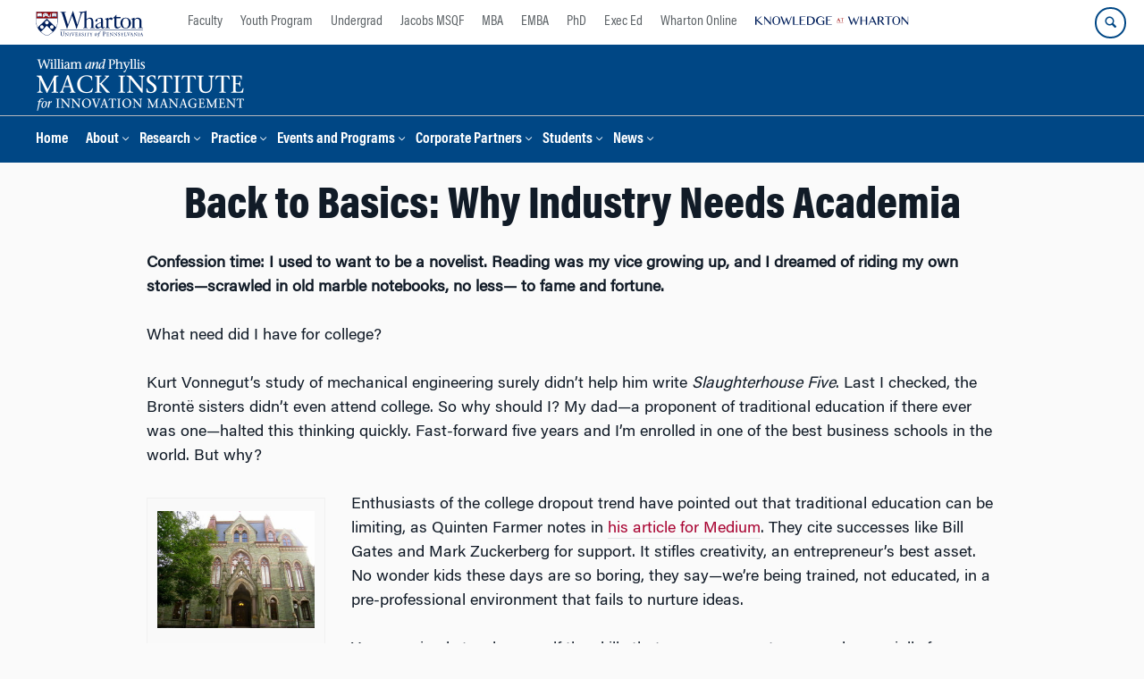

--- FILE ---
content_type: text/html; charset=UTF-8
request_url: https://mackinstitute.wharton.upenn.edu/2013/back-to-basics-why-industry-needs-academia/
body_size: 16363
content:
<!DOCTYPE html>
<!--[if IE 8 ]>
	<html class="no-js ie8" lang="en-US">
<![endif]-->
<!--[if IE 9 ]>
	<html class="no-js ie9" lang="en-US">
<![endif]-->
<!--[if gt IE 9]><!-->
<html lang="en-US"><!--<![endif]-->
	<head>
		    <!-- Google Tag Manager - The Wharton School-->
    <script>(function(w,d,s,l,i){w[l]=w[l]||[];w[l].push({'gtm.start':
    new Date().getTime(),event:'gtm.js'});var f=d.getElementsByTagName(s)[0],
    j=d.createElement(s),dl=l!='dataLayer'?'&l='+l:'';j.async=true;j.src=
    'https://www.googletagmanager.com/gtm.js?id='+i+dl;f.parentNode.insertBefore(j,f);
    })(window,document,'script','dataLayer','GTM-MZQZFC4');</script>
    <!-- End Google Tag Manager -->
    <!-- Google Tag Manager - Executive Education-->
            		<meta charset="UTF-8">
		<meta http-equiv="X-UA-Compatible" content="IE=edge">
		<meta name="viewport" content="width=device-width, initial-scale=1">
		<link rel="profile" href="http://gmpg.org/xfn/11">
		<link rel="pingback" href="https://mackinstitute.wharton.upenn.edu/xmlrpc.php">
		<link rel="icon" type="image/x-icon" href="https://mackinstitute.wharton.upenn.edu/wp-content/plugins/martech-chupacabra/includes/images/favicon.ico" /><link rel="apple-touch-icon" sizes="180x180" href="https://mackinstitute.wharton.upenn.edu/wp-content/plugins/martech-chupacabra/includes/images/apple-touch-icon.png" /><link rel="mask-icon" color="#004785" href="https://mackinstitute.wharton.upenn.edu/wp-content/plugins/martech-chupacabra/includes/images/penn-logo-mask.svg" /><script type="text/javascript">window.ajaxurl = "https://mackinstitute.wharton.upenn.edu/wp-admin/admin-ajax.php"</script>
		<meta name='robots' content='index, follow, max-image-preview:large, max-snippet:-1, max-video-preview:-1' />
	<style>img:is([sizes="auto" i], [sizes^="auto," i]) { contain-intrinsic-size: 3000px 1500px }</style>
	
		
	<!-- This site is optimized with the Yoast SEO Premium plugin v26.0 (Yoast SEO v26.0) - https://yoast.com/wordpress/plugins/seo/ -->
	<title>Back to Basics: Why Industry Needs Academia - Mack Institute for Innovation Management</title>
	<link rel="canonical" href="https://mackinstitute.wharton.upenn.edu/2013/back-to-basics-why-industry-needs-academia/" />
	<meta property="og:locale" content="en_US" />
	<meta property="og:type" content="article" />
	<meta property="og:title" content="Back to Basics: Why Industry Needs Academia" />
	<meta property="og:description" content="Confession time: I used to want to be a novelist. Reading was my vice growing up, and I dreamed of riding my own stories—scrawled in old marble notebooks, no less— to fame and fortune. What need did I have for college? Kurt Vonnegut’s study of mechanical engineering surely didn’t help&hellip;Read&nbsp;More" />
	<meta property="og:url" content="https://mackinstitute.wharton.upenn.edu/2013/back-to-basics-why-industry-needs-academia/" />
	<meta property="og:site_name" content="Mack Institute for Innovation Management" />
	<meta property="article:published_time" content="2013-06-07T13:50:02+00:00" />
	<meta property="article:modified_time" content="2013-07-15T02:39:02+00:00" />
	<meta property="og:image" content="https://mackinstitute.wharton.upenn.edu/wp-content/uploads/2013/06/800px-College_Hall_University_of_Pennsylvania_-_IMG_6599.jpg" />
	<meta name="author" content="Author Martech" />
	<meta name="twitter:card" content="summary_large_image" />
	<meta name="twitter:image" content="https://mackinstitute.wharton.upenn.edu/wp-content/uploads/2013/06/800px-College_Hall_University_of_Pennsylvania_-_IMG_6599.jpg" />
	<meta name="twitter:creator" content="@mackinstitute" />
	<meta name="twitter:site" content="@mackinstitute" />
	<meta name="twitter:label1" content="Written by" />
	<meta name="twitter:data1" content="Author Martech" />
	<meta name="twitter:label2" content="Est. reading time" />
	<meta name="twitter:data2" content="3 minutes" />
	<script type="application/ld+json" class="yoast-schema-graph">{"@context":"https://schema.org","@graph":[{"@type":"Article","@id":"https://mackinstitute.wharton.upenn.edu/2013/back-to-basics-why-industry-needs-academia/#article","isPartOf":{"@id":"https://mackinstitute.wharton.upenn.edu/2013/back-to-basics-why-industry-needs-academia/"},"author":{"name":"Author Martech","@id":"https://mackinstitute.wharton.upenn.edu/#/schema/person/b81476aee3216f637bb92e521a77cf9a"},"headline":"Back to Basics: Why Industry Needs Academia","datePublished":"2013-06-07T13:50:02+00:00","dateModified":"2013-07-15T02:39:02+00:00","mainEntityOfPage":{"@id":"https://mackinstitute.wharton.upenn.edu/2013/back-to-basics-why-industry-needs-academia/"},"wordCount":586,"publisher":{"@id":"https://mackinstitute.wharton.upenn.edu/#organization"},"image":{"@id":"https://mackinstitute.wharton.upenn.edu/2013/back-to-basics-why-industry-needs-academia/#primaryimage"},"thumbnailUrl":"https://mackinstitute.wharton.upenn.edu/wp-content/uploads/2013/06/800px-College_Hall_University_of_Pennsylvania_-_IMG_6599.jpg","articleSection":["Mack Institute News","Student Post"],"inLanguage":"en-US"},{"@type":"WebPage","@id":"https://mackinstitute.wharton.upenn.edu/2013/back-to-basics-why-industry-needs-academia/","url":"https://mackinstitute.wharton.upenn.edu/2013/back-to-basics-why-industry-needs-academia/","name":"Back to Basics: Why Industry Needs Academia - Mack Institute for Innovation Management","isPartOf":{"@id":"https://mackinstitute.wharton.upenn.edu/#website"},"primaryImageOfPage":{"@id":"https://mackinstitute.wharton.upenn.edu/2013/back-to-basics-why-industry-needs-academia/#primaryimage"},"image":{"@id":"https://mackinstitute.wharton.upenn.edu/2013/back-to-basics-why-industry-needs-academia/#primaryimage"},"thumbnailUrl":"https://mackinstitute.wharton.upenn.edu/wp-content/uploads/2013/06/800px-College_Hall_University_of_Pennsylvania_-_IMG_6599.jpg","datePublished":"2013-06-07T13:50:02+00:00","dateModified":"2013-07-15T02:39:02+00:00","breadcrumb":{"@id":"https://mackinstitute.wharton.upenn.edu/2013/back-to-basics-why-industry-needs-academia/#breadcrumb"},"inLanguage":"en-US","potentialAction":[{"@type":"ReadAction","target":["https://mackinstitute.wharton.upenn.edu/2013/back-to-basics-why-industry-needs-academia/"]}]},{"@type":"ImageObject","inLanguage":"en-US","@id":"https://mackinstitute.wharton.upenn.edu/2013/back-to-basics-why-industry-needs-academia/#primaryimage","url":"https://mackinstitute.wharton.upenn.edu/wp-content/uploads/2013/06/800px-College_Hall_University_of_Pennsylvania_-_IMG_6599.jpg","contentUrl":"https://mackinstitute.wharton.upenn.edu/wp-content/uploads/2013/06/800px-College_Hall_University_of_Pennsylvania_-_IMG_6599.jpg","width":800,"height":600,"caption":"A historic building with Gothic Revival architecture, featuring pointed arches, ornate window tracery, and a steeply pitched roof."},{"@type":"BreadcrumbList","@id":"https://mackinstitute.wharton.upenn.edu/2013/back-to-basics-why-industry-needs-academia/#breadcrumb","itemListElement":[]},{"@type":"WebSite","@id":"https://mackinstitute.wharton.upenn.edu/#website","url":"https://mackinstitute.wharton.upenn.edu/","name":"Mack Institute for Innovation Management","description":"","publisher":{"@id":"https://mackinstitute.wharton.upenn.edu/#organization"},"potentialAction":[{"@type":"SearchAction","target":{"@type":"EntryPoint","urlTemplate":"https://mackinstitute.wharton.upenn.edu/?s={search_term_string}"},"query-input":{"@type":"PropertyValueSpecification","valueRequired":true,"valueName":"search_term_string"}}],"inLanguage":"en-US"},{"@type":"Organization","@id":"https://mackinstitute.wharton.upenn.edu/#organization","name":"Mack Institute for Innovation Management","url":"https://mackinstitute.wharton.upenn.edu/","logo":{"@type":"ImageObject","inLanguage":"en-US","@id":"https://mackinstitute.wharton.upenn.edu/#/schema/logo/image/","url":"https://mackinstitute.wharton.upenn.edu/wp-content/uploads/2016/04/L_mackinstitute_stacked_color-2016.png","contentUrl":"https://mackinstitute.wharton.upenn.edu/wp-content/uploads/2016/04/L_mackinstitute_stacked_color-2016.png","width":584,"height":362,"caption":"Mack Institute for Innovation Management"},"image":{"@id":"https://mackinstitute.wharton.upenn.edu/#/schema/logo/image/"},"sameAs":["https://x.com/mackinstitute","https://www.linkedin.com/company/mack-institute-for-innovation-management/"]},{"@type":"Person","@id":"https://mackinstitute.wharton.upenn.edu/#/schema/person/b81476aee3216f637bb92e521a77cf9a","name":"Author Martech"}]}</script>
	<!-- / Yoast SEO Premium plugin. -->


<link rel='dns-prefetch' href='//mackinstitute.wharton.upenn.edu' />
<link rel="alternate" type="application/rss+xml" title="Mack Institute for Innovation Management &raquo; Feed" href="https://mackinstitute.wharton.upenn.edu/feed/" />
<link rel="alternate" type="application/rss+xml" title="Mack Institute for Innovation Management &raquo; Comments Feed" href="https://mackinstitute.wharton.upenn.edu/comments/feed/" />
<script type="text/javascript">
/* <![CDATA[ */
window._wpemojiSettings = {"baseUrl":"https:\/\/s.w.org\/images\/core\/emoji\/16.0.1\/72x72\/","ext":".png","svgUrl":"https:\/\/s.w.org\/images\/core\/emoji\/16.0.1\/svg\/","svgExt":".svg","source":{"concatemoji":"https:\/\/mackinstitute.wharton.upenn.edu\/wp-includes\/js\/wp-emoji-release.min.js?ver=6.8.3"}};
/*! This file is auto-generated */
!function(s,n){var o,i,e;function c(e){try{var t={supportTests:e,timestamp:(new Date).valueOf()};sessionStorage.setItem(o,JSON.stringify(t))}catch(e){}}function p(e,t,n){e.clearRect(0,0,e.canvas.width,e.canvas.height),e.fillText(t,0,0);var t=new Uint32Array(e.getImageData(0,0,e.canvas.width,e.canvas.height).data),a=(e.clearRect(0,0,e.canvas.width,e.canvas.height),e.fillText(n,0,0),new Uint32Array(e.getImageData(0,0,e.canvas.width,e.canvas.height).data));return t.every(function(e,t){return e===a[t]})}function u(e,t){e.clearRect(0,0,e.canvas.width,e.canvas.height),e.fillText(t,0,0);for(var n=e.getImageData(16,16,1,1),a=0;a<n.data.length;a++)if(0!==n.data[a])return!1;return!0}function f(e,t,n,a){switch(t){case"flag":return n(e,"\ud83c\udff3\ufe0f\u200d\u26a7\ufe0f","\ud83c\udff3\ufe0f\u200b\u26a7\ufe0f")?!1:!n(e,"\ud83c\udde8\ud83c\uddf6","\ud83c\udde8\u200b\ud83c\uddf6")&&!n(e,"\ud83c\udff4\udb40\udc67\udb40\udc62\udb40\udc65\udb40\udc6e\udb40\udc67\udb40\udc7f","\ud83c\udff4\u200b\udb40\udc67\u200b\udb40\udc62\u200b\udb40\udc65\u200b\udb40\udc6e\u200b\udb40\udc67\u200b\udb40\udc7f");case"emoji":return!a(e,"\ud83e\udedf")}return!1}function g(e,t,n,a){var r="undefined"!=typeof WorkerGlobalScope&&self instanceof WorkerGlobalScope?new OffscreenCanvas(300,150):s.createElement("canvas"),o=r.getContext("2d",{willReadFrequently:!0}),i=(o.textBaseline="top",o.font="600 32px Arial",{});return e.forEach(function(e){i[e]=t(o,e,n,a)}),i}function t(e){var t=s.createElement("script");t.src=e,t.defer=!0,s.head.appendChild(t)}"undefined"!=typeof Promise&&(o="wpEmojiSettingsSupports",i=["flag","emoji"],n.supports={everything:!0,everythingExceptFlag:!0},e=new Promise(function(e){s.addEventListener("DOMContentLoaded",e,{once:!0})}),new Promise(function(t){var n=function(){try{var e=JSON.parse(sessionStorage.getItem(o));if("object"==typeof e&&"number"==typeof e.timestamp&&(new Date).valueOf()<e.timestamp+604800&&"object"==typeof e.supportTests)return e.supportTests}catch(e){}return null}();if(!n){if("undefined"!=typeof Worker&&"undefined"!=typeof OffscreenCanvas&&"undefined"!=typeof URL&&URL.createObjectURL&&"undefined"!=typeof Blob)try{var e="postMessage("+g.toString()+"("+[JSON.stringify(i),f.toString(),p.toString(),u.toString()].join(",")+"));",a=new Blob([e],{type:"text/javascript"}),r=new Worker(URL.createObjectURL(a),{name:"wpTestEmojiSupports"});return void(r.onmessage=function(e){c(n=e.data),r.terminate(),t(n)})}catch(e){}c(n=g(i,f,p,u))}t(n)}).then(function(e){for(var t in e)n.supports[t]=e[t],n.supports.everything=n.supports.everything&&n.supports[t],"flag"!==t&&(n.supports.everythingExceptFlag=n.supports.everythingExceptFlag&&n.supports[t]);n.supports.everythingExceptFlag=n.supports.everythingExceptFlag&&!n.supports.flag,n.DOMReady=!1,n.readyCallback=function(){n.DOMReady=!0}}).then(function(){return e}).then(function(){var e;n.supports.everything||(n.readyCallback(),(e=n.source||{}).concatemoji?t(e.concatemoji):e.wpemoji&&e.twemoji&&(t(e.twemoji),t(e.wpemoji)))}))}((window,document),window._wpemojiSettings);
/* ]]> */
</script>
<style id='wp-emoji-styles-inline-css' type='text/css'>

	img.wp-smiley, img.emoji {
		display: inline !important;
		border: none !important;
		box-shadow: none !important;
		height: 1em !important;
		width: 1em !important;
		margin: 0 0.07em !important;
		vertical-align: -0.1em !important;
		background: none !important;
		padding: 0 !important;
	}
</style>
<link rel='stylesheet' id='wp-block-library-css' href='https://mackinstitute.wharton.upenn.edu/wp-includes/css/dist/block-library/style.min.css?ver=6.8.3' type='text/css' media='all' />
<style id='classic-theme-styles-inline-css' type='text/css'>
/*! This file is auto-generated */
.wp-block-button__link{color:#fff;background-color:#32373c;border-radius:9999px;box-shadow:none;text-decoration:none;padding:calc(.667em + 2px) calc(1.333em + 2px);font-size:1.125em}.wp-block-file__button{background:#32373c;color:#fff;text-decoration:none}
</style>
<style id='global-styles-inline-css' type='text/css'>
:root{--wp--preset--aspect-ratio--square: 1;--wp--preset--aspect-ratio--4-3: 4/3;--wp--preset--aspect-ratio--3-4: 3/4;--wp--preset--aspect-ratio--3-2: 3/2;--wp--preset--aspect-ratio--2-3: 2/3;--wp--preset--aspect-ratio--16-9: 16/9;--wp--preset--aspect-ratio--9-16: 9/16;--wp--preset--color--black: #000000;--wp--preset--color--cyan-bluish-gray: #abb8c3;--wp--preset--color--white: #ffffff;--wp--preset--color--pale-pink: #f78da7;--wp--preset--color--vivid-red: #cf2e2e;--wp--preset--color--luminous-vivid-orange: #ff6900;--wp--preset--color--luminous-vivid-amber: #fcb900;--wp--preset--color--light-green-cyan: #7bdcb5;--wp--preset--color--vivid-green-cyan: #00d084;--wp--preset--color--pale-cyan-blue: #8ed1fc;--wp--preset--color--vivid-cyan-blue: #0693e3;--wp--preset--color--vivid-purple: #9b51e0;--wp--preset--gradient--vivid-cyan-blue-to-vivid-purple: linear-gradient(135deg,rgba(6,147,227,1) 0%,rgb(155,81,224) 100%);--wp--preset--gradient--light-green-cyan-to-vivid-green-cyan: linear-gradient(135deg,rgb(122,220,180) 0%,rgb(0,208,130) 100%);--wp--preset--gradient--luminous-vivid-amber-to-luminous-vivid-orange: linear-gradient(135deg,rgba(252,185,0,1) 0%,rgba(255,105,0,1) 100%);--wp--preset--gradient--luminous-vivid-orange-to-vivid-red: linear-gradient(135deg,rgba(255,105,0,1) 0%,rgb(207,46,46) 100%);--wp--preset--gradient--very-light-gray-to-cyan-bluish-gray: linear-gradient(135deg,rgb(238,238,238) 0%,rgb(169,184,195) 100%);--wp--preset--gradient--cool-to-warm-spectrum: linear-gradient(135deg,rgb(74,234,220) 0%,rgb(151,120,209) 20%,rgb(207,42,186) 40%,rgb(238,44,130) 60%,rgb(251,105,98) 80%,rgb(254,248,76) 100%);--wp--preset--gradient--blush-light-purple: linear-gradient(135deg,rgb(255,206,236) 0%,rgb(152,150,240) 100%);--wp--preset--gradient--blush-bordeaux: linear-gradient(135deg,rgb(254,205,165) 0%,rgb(254,45,45) 50%,rgb(107,0,62) 100%);--wp--preset--gradient--luminous-dusk: linear-gradient(135deg,rgb(255,203,112) 0%,rgb(199,81,192) 50%,rgb(65,88,208) 100%);--wp--preset--gradient--pale-ocean: linear-gradient(135deg,rgb(255,245,203) 0%,rgb(182,227,212) 50%,rgb(51,167,181) 100%);--wp--preset--gradient--electric-grass: linear-gradient(135deg,rgb(202,248,128) 0%,rgb(113,206,126) 100%);--wp--preset--gradient--midnight: linear-gradient(135deg,rgb(2,3,129) 0%,rgb(40,116,252) 100%);--wp--preset--font-size--small: 13px;--wp--preset--font-size--medium: 20px;--wp--preset--font-size--large: 36px;--wp--preset--font-size--x-large: 42px;--wp--preset--spacing--20: 0.44rem;--wp--preset--spacing--30: 0.67rem;--wp--preset--spacing--40: 1rem;--wp--preset--spacing--50: 1.5rem;--wp--preset--spacing--60: 2.25rem;--wp--preset--spacing--70: 3.38rem;--wp--preset--spacing--80: 5.06rem;--wp--preset--shadow--natural: 6px 6px 9px rgba(0, 0, 0, 0.2);--wp--preset--shadow--deep: 12px 12px 50px rgba(0, 0, 0, 0.4);--wp--preset--shadow--sharp: 6px 6px 0px rgba(0, 0, 0, 0.2);--wp--preset--shadow--outlined: 6px 6px 0px -3px rgba(255, 255, 255, 1), 6px 6px rgba(0, 0, 0, 1);--wp--preset--shadow--crisp: 6px 6px 0px rgba(0, 0, 0, 1);}:where(.is-layout-flex){gap: 0.5em;}:where(.is-layout-grid){gap: 0.5em;}body .is-layout-flex{display: flex;}.is-layout-flex{flex-wrap: wrap;align-items: center;}.is-layout-flex > :is(*, div){margin: 0;}body .is-layout-grid{display: grid;}.is-layout-grid > :is(*, div){margin: 0;}:where(.wp-block-columns.is-layout-flex){gap: 2em;}:where(.wp-block-columns.is-layout-grid){gap: 2em;}:where(.wp-block-post-template.is-layout-flex){gap: 1.25em;}:where(.wp-block-post-template.is-layout-grid){gap: 1.25em;}.has-black-color{color: var(--wp--preset--color--black) !important;}.has-cyan-bluish-gray-color{color: var(--wp--preset--color--cyan-bluish-gray) !important;}.has-white-color{color: var(--wp--preset--color--white) !important;}.has-pale-pink-color{color: var(--wp--preset--color--pale-pink) !important;}.has-vivid-red-color{color: var(--wp--preset--color--vivid-red) !important;}.has-luminous-vivid-orange-color{color: var(--wp--preset--color--luminous-vivid-orange) !important;}.has-luminous-vivid-amber-color{color: var(--wp--preset--color--luminous-vivid-amber) !important;}.has-light-green-cyan-color{color: var(--wp--preset--color--light-green-cyan) !important;}.has-vivid-green-cyan-color{color: var(--wp--preset--color--vivid-green-cyan) !important;}.has-pale-cyan-blue-color{color: var(--wp--preset--color--pale-cyan-blue) !important;}.has-vivid-cyan-blue-color{color: var(--wp--preset--color--vivid-cyan-blue) !important;}.has-vivid-purple-color{color: var(--wp--preset--color--vivid-purple) !important;}.has-black-background-color{background-color: var(--wp--preset--color--black) !important;}.has-cyan-bluish-gray-background-color{background-color: var(--wp--preset--color--cyan-bluish-gray) !important;}.has-white-background-color{background-color: var(--wp--preset--color--white) !important;}.has-pale-pink-background-color{background-color: var(--wp--preset--color--pale-pink) !important;}.has-vivid-red-background-color{background-color: var(--wp--preset--color--vivid-red) !important;}.has-luminous-vivid-orange-background-color{background-color: var(--wp--preset--color--luminous-vivid-orange) !important;}.has-luminous-vivid-amber-background-color{background-color: var(--wp--preset--color--luminous-vivid-amber) !important;}.has-light-green-cyan-background-color{background-color: var(--wp--preset--color--light-green-cyan) !important;}.has-vivid-green-cyan-background-color{background-color: var(--wp--preset--color--vivid-green-cyan) !important;}.has-pale-cyan-blue-background-color{background-color: var(--wp--preset--color--pale-cyan-blue) !important;}.has-vivid-cyan-blue-background-color{background-color: var(--wp--preset--color--vivid-cyan-blue) !important;}.has-vivid-purple-background-color{background-color: var(--wp--preset--color--vivid-purple) !important;}.has-black-border-color{border-color: var(--wp--preset--color--black) !important;}.has-cyan-bluish-gray-border-color{border-color: var(--wp--preset--color--cyan-bluish-gray) !important;}.has-white-border-color{border-color: var(--wp--preset--color--white) !important;}.has-pale-pink-border-color{border-color: var(--wp--preset--color--pale-pink) !important;}.has-vivid-red-border-color{border-color: var(--wp--preset--color--vivid-red) !important;}.has-luminous-vivid-orange-border-color{border-color: var(--wp--preset--color--luminous-vivid-orange) !important;}.has-luminous-vivid-amber-border-color{border-color: var(--wp--preset--color--luminous-vivid-amber) !important;}.has-light-green-cyan-border-color{border-color: var(--wp--preset--color--light-green-cyan) !important;}.has-vivid-green-cyan-border-color{border-color: var(--wp--preset--color--vivid-green-cyan) !important;}.has-pale-cyan-blue-border-color{border-color: var(--wp--preset--color--pale-cyan-blue) !important;}.has-vivid-cyan-blue-border-color{border-color: var(--wp--preset--color--vivid-cyan-blue) !important;}.has-vivid-purple-border-color{border-color: var(--wp--preset--color--vivid-purple) !important;}.has-vivid-cyan-blue-to-vivid-purple-gradient-background{background: var(--wp--preset--gradient--vivid-cyan-blue-to-vivid-purple) !important;}.has-light-green-cyan-to-vivid-green-cyan-gradient-background{background: var(--wp--preset--gradient--light-green-cyan-to-vivid-green-cyan) !important;}.has-luminous-vivid-amber-to-luminous-vivid-orange-gradient-background{background: var(--wp--preset--gradient--luminous-vivid-amber-to-luminous-vivid-orange) !important;}.has-luminous-vivid-orange-to-vivid-red-gradient-background{background: var(--wp--preset--gradient--luminous-vivid-orange-to-vivid-red) !important;}.has-very-light-gray-to-cyan-bluish-gray-gradient-background{background: var(--wp--preset--gradient--very-light-gray-to-cyan-bluish-gray) !important;}.has-cool-to-warm-spectrum-gradient-background{background: var(--wp--preset--gradient--cool-to-warm-spectrum) !important;}.has-blush-light-purple-gradient-background{background: var(--wp--preset--gradient--blush-light-purple) !important;}.has-blush-bordeaux-gradient-background{background: var(--wp--preset--gradient--blush-bordeaux) !important;}.has-luminous-dusk-gradient-background{background: var(--wp--preset--gradient--luminous-dusk) !important;}.has-pale-ocean-gradient-background{background: var(--wp--preset--gradient--pale-ocean) !important;}.has-electric-grass-gradient-background{background: var(--wp--preset--gradient--electric-grass) !important;}.has-midnight-gradient-background{background: var(--wp--preset--gradient--midnight) !important;}.has-small-font-size{font-size: var(--wp--preset--font-size--small) !important;}.has-medium-font-size{font-size: var(--wp--preset--font-size--medium) !important;}.has-large-font-size{font-size: var(--wp--preset--font-size--large) !important;}.has-x-large-font-size{font-size: var(--wp--preset--font-size--x-large) !important;}
:where(.wp-block-post-template.is-layout-flex){gap: 1.25em;}:where(.wp-block-post-template.is-layout-grid){gap: 1.25em;}
:where(.wp-block-columns.is-layout-flex){gap: 2em;}:where(.wp-block-columns.is-layout-grid){gap: 2em;}
:root :where(.wp-block-pullquote){font-size: 1.5em;line-height: 1.6;}
</style>
<link rel='stylesheet' id='wpa-css-css' href='https://mackinstitute.wharton.upenn.edu/wp-content/plugins/honeypot/includes/css/wpa.css?ver=2.2.10' type='text/css' media='all' />
<link rel='stylesheet' id='responsive-mobile-style-css' href='https://mackinstitute.wharton.upenn.edu/wp-content/themes/responsive-mobile/css/style.css?ver=0.0.10' type='text/css' media='all' />
<link rel='stylesheet' id='js_composer_custom_css-css' href='//mackinstitute.wharton.upenn.edu/wp-content/uploads/js_composer/custom.css?ver=8.7.1' type='text/css' media='all' />
<link rel='stylesheet' id='martech-chupacabra-style-css' href='https://mackinstitute.wharton.upenn.edu/wp-content/plugins/martech-chupacabra/includes/css/style-v2.css?ver=3.49.4' type='text/css' media='all' />
<link rel='stylesheet' id='martech-chupacabra-style-v3-css' href='https://mackinstitute.wharton.upenn.edu/wp-content/plugins/martech-chupacabra/includes/css/style.css?ver=3.49.4' type='text/css' media='all' />
<link rel='stylesheet' id='martech-chupacabra-style-print-css' href='https://mackinstitute.wharton.upenn.edu/wp-content/plugins/martech-chupacabra/includes/css/print.css?ver=3.49.4' type='text/css' media='print' />
<link rel='stylesheet' id='responsive-mobile-child-style-css' href='https://mackinstitute.wharton.upenn.edu/wp-content/themes/mackit/style.css?ver=2.1' type='text/css' media='all' />
<link rel='stylesheet' id='bsf-Defaults-css' href='https://mackinstitute.wharton.upenn.edu/wp-content/uploads/smile_fonts/Defaults/Defaults.css?ver=3.21.1' type='text/css' media='all' />
<script type="text/javascript" src="https://mackinstitute.wharton.upenn.edu/wp-includes/js/jquery/jquery.min.js?ver=3.7.1" id="jquery-core-js"></script>
<script type="text/javascript" src="https://mackinstitute.wharton.upenn.edu/wp-includes/js/jquery/jquery-migrate.min.js?ver=3.4.1" id="jquery-migrate-js"></script>
<script type="text/javascript" src="https://mackinstitute.wharton.upenn.edu/wp-content/plugins/martech-chupacabra/includes/lib/fast-average-color/browser.min.js?ver=3.49.4" id="fac-js-js"></script>
<script></script><link rel="https://api.w.org/" href="https://mackinstitute.wharton.upenn.edu/wp-json/" /><link rel="alternate" title="JSON" type="application/json" href="https://mackinstitute.wharton.upenn.edu/wp-json/wp/v2/posts/1392" /><link rel="EditURI" type="application/rsd+xml" title="RSD" href="https://mackinstitute.wharton.upenn.edu/xmlrpc.php?rsd" />
<meta name="generator" content="WordPress 6.8.3" />
<link rel='shortlink' href='https://mackinstitute.wharton.upenn.edu/?p=1392' />
<link rel="alternate" title="oEmbed (JSON)" type="application/json+oembed" href="https://mackinstitute.wharton.upenn.edu/wp-json/oembed/1.0/embed?url=https%3A%2F%2Fmackinstitute.wharton.upenn.edu%2F2013%2Fback-to-basics-why-industry-needs-academia%2F" />
<link rel="alternate" title="oEmbed (XML)" type="text/xml+oembed" href="https://mackinstitute.wharton.upenn.edu/wp-json/oembed/1.0/embed?url=https%3A%2F%2Fmackinstitute.wharton.upenn.edu%2F2013%2Fback-to-basics-why-industry-needs-academia%2F&#038;format=xml" />
<meta name="martech:page-title" content="Back to Basics: Why Industry Needs Academia"><meta name="martech:site-title" content="Mack Institute for Innovation Management"><meta name="martech:site-pname" content="wharton-mackinstitute"><meta name="martech:site-penv" content="live"><meta name="martech:site-hostname" content="mackinstitute.wharton.upenn.edu"><meta name="martech:archive" content="false"><meta name="martech:home" content="false"><meta name="martech:content-type" content="post"><meta name="martech:tag" content=""><meta name="martech:category" content="Mack Institute News;Student Post"><meta name="martech:thumbnail" content="https://mackinstitute.wharton.upenn.edu/wp-content/uploads/2013/06/800px-College_Hall_University_of_Pennsylvania_-_IMG_6599-150x100.jpg">
        <script type="text/javascript">
            var jQueryMigrateHelperHasSentDowngrade = false;

			window.onerror = function( msg, url, line, col, error ) {
				// Break out early, do not processing if a downgrade reqeust was already sent.
				if ( jQueryMigrateHelperHasSentDowngrade ) {
					return true;
                }

				var xhr = new XMLHttpRequest();
				var nonce = '30361dc6e6';
				var jQueryFunctions = [
					'andSelf',
					'browser',
					'live',
					'boxModel',
					'support.boxModel',
					'size',
					'swap',
					'clean',
					'sub',
                ];
				var match_pattern = /\)\.(.+?) is not a function/;
                var erroredFunction = msg.match( match_pattern );

                // If there was no matching functions, do not try to downgrade.
                if ( typeof erroredFunction !== 'object' || typeof erroredFunction[1] === "undefined" || -1 === jQueryFunctions.indexOf( erroredFunction[1] ) ) {
                    return true;
                }

                // Set that we've now attempted a downgrade request.
                jQueryMigrateHelperHasSentDowngrade = true;

				xhr.open( 'POST', 'https://mackinstitute.wharton.upenn.edu/wp-admin/admin-ajax.php' );
				xhr.setRequestHeader( 'Content-Type', 'application/x-www-form-urlencoded' );
				xhr.onload = function () {
					var response,
                        reload = false;

					if ( 200 === xhr.status ) {
                        try {
                        	response = JSON.parse( xhr.response );

                        	reload = response.data.reload;
                        } catch ( e ) {
                        	reload = false;
                        }
                    }

					// Automatically reload the page if a deprecation caused an automatic downgrade, ensure visitors get the best possible experience.
					if ( reload ) {
						location.reload();
                    }
				};

				xhr.send( encodeURI( 'action=jquery-migrate-downgrade-version&_wpnonce=' + nonce ) );

				// Suppress error alerts in older browsers
				return true;
			}
        </script>

		<meta name="martech:intranet" content="false"><meta name="generator" content="Powered by WPBakery Page Builder - drag and drop page builder for WordPress."/>
<noscript><style> .wpb_animate_when_almost_visible { opacity: 1; }</style></noscript>	</head>

<body class="wp-singular post-template-default single single-post postid-1392 single-format-standard wp-theme-responsive-mobile wp-child-theme-mackit default-site-header wharton-mackinstitute martech-menu--dropdown-click group-blog full-window-home-page-header wpb-js-composer js-comp-ver-8.7.1 vc_responsive wharton-cms" itemscope="itemscope" itemtype="http://schema.org/WebPage">
    <!-- Google Tag Manager (noscript) The Wharton School-->
    <noscript><iframe src="https://www.googletagmanager.com/ns.html?id=GTM-MZQZFC4" height="0" width="0" style="display:none;visibility:hidden"></iframe></noscript>
    <!-- End Google Tag Manager (noscript) -->
                <div id="container" class="site">
	<nav id="jump-links" aria-label="Jump links">
		<a class="skip-link screen-reader-text" href="#main">Skip to content</a>
		<a class="skip-link screen-reader-text" href="#main-navigation">Skip to main menu</a>
	</nav>
	<header id="header" class="container-full-width site-header" role="banner" itemscope="itemscope" itemtype="http://schema.org/WPHeader">
		<div id="top-menu-container" class="group header--container">
			<a href="https://www.wharton.upenn.edu" class="global-brand" title="Wharton Home"><img src="https://mackinstitute.wharton.upenn.edu/wp-content/plugins/martech-chupacabra/includes/images/wharton-logo.svg" alt="Wharton" class="screen"/><img class="print"  style="display:none;" alt="Logo for The Wharton School" src="https://mackinstitute.wharton.upenn.edu/wp-content/plugins/martech-chupacabra/includes/images/Wharton-Logo-RGB.png" /></a>	<ul class="global-nav">
				<li class="martech-nav-faculty-and-research"><a href="https://www.wharton.upenn.edu/faculty-research-publications/">Faculty</a></li>
				<li class="martech-nav-youth-program"><a href="https://globalyouth.wharton.upenn.edu">Youth Program</a></li>
				<li class="martech-nav-undergrad"><a href="https://undergrad.wharton.upenn.edu">Undergrad</a></li>
				<li class="martech-nav-msqf"><a href="https://jacobs-msqf.wharton.upenn.edu">Jacobs MSQF</a></li>
				<li class="martech-nav-mba"><a href="https://mba.wharton.upenn.edu">MBA</a></li>
				<li class="martech-nav-emba"><a href="https://executivemba.wharton.upenn.edu">EMBA</a></li>
				<li class="martech-nav-phd"><a href="https://doctoral.wharton.upenn.edu">PhD</a></li>
				<li class="martech-nav-executive-education"><a href="https://executiveeducation.wharton.upenn.edu">Exec Ed</a></li>
				<li class="martech-nav-wharton-online"><a href="https://online.wharton.upenn.edu">Wharton Online</a></li>
				<li class="martech-nav-kw"><a href="https://knowledge.wharton.upenn.edu"><img src="https://mackinstitute.wharton.upenn.edu/wp-content/plugins/martech-chupacabra/includes/images/kw-logo.svg" alt="Knowledge at Wharton" class="kw-header-logo"/></a></li>
			</ul>        <a href="/search/" class="search-button search--closed">
        <span class="accessible-label">Search Wharton</span>
    </a>
    <button id="mobile-nav-button" aria-label="Mobile menu toggle">
        <span class="accessible-label">Mobile menu toggle</span>
    </button>
		</div>
		<div class="main-navigation header--container main-navigation--dropdown-click">
			<div class="header-row">
				<div id="martech-site-branding">
					<div class="martech-site-branding-container group">
						    <div id="department" class="department department--logo">
    	<div class="department-inner">
	        <a class="dept-container" title="Mack Institute for Innovation Management" href="https://mackinstitute.wharton.upenn.edu/">
					                <span class="brand-image"><img src="https://mackinstitute.wharton.upenn.edu/wp-content/uploads/2013/05/L_mackinstitute_horz_white_no-wharton-logo.png"alt="Mack Institute for Innovation Management"/></span>
					            <div class="brand-text brand-text--desktop"  height="53">Mack Institute for Innovation Management</div>
	        </a>
	    </div>
    </div>
    											</div>
				</div>
				<!-- main menu -->
				<div id="main-menu-container" class="container-full-width">
					<nav id="main-navigation" class="site-navigation" itemscope="itemscope" itemtype="http://schema.org/SiteNavigationElement" aria-label="Primary navigation links">
						<div id="mobile-current-item">Menu</div>
												<div class="main-nav group"><ul id="menu-header-navigation" class="menu-header-navigation"><li id="menu-item-2562" class="menu-item menu-item-type-custom menu-item-object-custom menu-item-2562"><a href="/">Home</a></li>
<li id="menu-item-2563" class="menu-item menu-item-type-post_type menu-item-object-page menu-item-has-children menu-item-2563"><a href="https://mackinstitute.wharton.upenn.edu/about/">About</a>
<ul class="sub-menu">
	<li id="menu-item-2585" class="menu-item menu-item-type-post_type menu-item-object-page menu-item-2585"><a href="https://mackinstitute.wharton.upenn.edu/about/faculty-fellows-management/">Meet Our Team</a></li>
	<li id="menu-item-2606" class="menu-item menu-item-type-post_type menu-item-object-page menu-item-2606"><a href="https://mackinstitute.wharton.upenn.edu/about/william-and-phyllis-mack/">About William and Phyllis Mack</a></li>
	<li id="menu-item-29928" class="menu-item menu-item-type-post_type menu-item-object-page menu-item-29928"><a href="https://mackinstitute.wharton.upenn.edu/about/our-story/">Our Story</a></li>
	<li id="menu-item-4234" class="menu-item menu-item-type-post_type menu-item-object-page menu-item-4234"><a href="https://mackinstitute.wharton.upenn.edu/about/contact-us/">Contact Us</a></li>
</ul>
</li>
<li id="menu-item-32292" class="menu-item menu-item-type-post_type menu-item-object-page menu-item-has-children menu-item-32292"><a href="https://mackinstitute.wharton.upenn.edu/research/">Research</a>
<ul class="sub-menu">
	<li id="menu-item-28722" class="menu-item menu-item-type-post_type menu-item-object-page menu-item-28722"><a href="https://mackinstitute.wharton.upenn.edu/research/research-papers/">Research Papers</a></li>
	<li id="menu-item-2579" class="menu-item menu-item-type-post_type menu-item-object-page menu-item-2579"><a href="https://mackinstitute.wharton.upenn.edu/research/research-priorities/">Research Priorities</a></li>
	<li id="menu-item-31763" class="menu-item menu-item-type-post_type menu-item-object-page menu-item-31763"><a href="https://mackinstitute.wharton.upenn.edu/research/white-papers/">White Papers</a></li>
	<li id="menu-item-2591" class="menu-item menu-item-type-post_type menu-item-object-page menu-item-2591"><a href="https://mackinstitute.wharton.upenn.edu/research/books/">Books</a></li>
	<li id="menu-item-32296" class="menu-item menu-item-type-post_type menu-item-object-page menu-item-32296"><a href="https://mackinstitute.wharton.upenn.edu/research/research-opportunities/">Research Opportunities</a></li>
	<li id="menu-item-2614" class="menu-item menu-item-type-post_type menu-item-object-page menu-item-2614"><a href="https://mackinstitute.wharton.upenn.edu/events-and-programs/pvmi/">Program on Vehicle and Mobility Innovation</a></li>
	<li id="menu-item-33762" class="menu-item menu-item-type-post_type menu-item-object-page menu-item-33762"><a href="https://mackinstitute.wharton.upenn.edu/corporate-venturing/">Corporate Venturing Report</a></li>
</ul>
</li>
<li id="menu-item-32299" class="menu-item menu-item-type-post_type menu-item-object-page menu-item-has-children menu-item-32299"><a href="https://mackinstitute.wharton.upenn.edu/practice/">Practice</a>
<ul class="sub-menu">
	<li id="menu-item-32302" class="menu-item menu-item-type-post_type menu-item-object-page menu-item-32302"><a href="https://mackinstitute.wharton.upenn.edu/practice/innovation-conversations/">Innovation Conversations</a></li>
	<li id="menu-item-32301" class="menu-item menu-item-type-post_type menu-item-object-page menu-item-32301"><a href="https://mackinstitute.wharton.upenn.edu/practice/av4ev/">Autonomous Vehicle For Electric Vehicles</a></li>
	<li id="menu-item-32300" class="menu-item menu-item-type-post_type menu-item-object-page menu-item-32300"><a href="https://mackinstitute.wharton.upenn.edu/practice/robotics-for-healthcare/">Robotics for Healthcare</a></li>
	<li id="menu-item-30637" class="menu-item menu-item-type-post_type menu-item-object-page menu-item-30637"><a href="https://mackinstitute.wharton.upenn.edu/penn-innovation-ecosystem/">Mapping Innovation At Penn</a></li>
</ul>
</li>
<li id="menu-item-2566" class="menu-item menu-item-type-post_type menu-item-object-page menu-item-has-children menu-item-2566"><a href="https://mackinstitute.wharton.upenn.edu/events-and-programs/">Events and Programs</a>
<ul class="sub-menu">
	<li id="menu-item-2607" class="menu-item menu-item-type-post_type menu-item-object-page menu-item-2607"><a href="https://mackinstitute.wharton.upenn.edu/events-and-programs/wharton-technology-and-innovation-conference/">Wharton Technology and Innovation Conference</a></li>
	<li id="menu-item-20126" class="menu-item menu-item-type-post_type menu-item-object-page menu-item-20126"><a href="https://mackinstitute.wharton.upenn.edu/events-and-programs/corporate-strategy-innovation/">Corporate Strategy and Innovation Conference</a></li>
	<li id="menu-item-2610" class="menu-item menu-item-type-post_type menu-item-object-page menu-item-2610"><a href="https://mackinstitute.wharton.upenn.edu/events-and-programs/spring-and-fall-conferences/">Spring and Fall Conferences</a></li>
	<li id="menu-item-6525" class="menu-item menu-item-type-post_type menu-item-object-page menu-item-6525"><a href="https://mackinstitute.wharton.upenn.edu/events-and-programs/commercialization-workshop/">Penn Wharton Commercialization Workshop</a></li>
</ul>
</li>
<li id="menu-item-2564" class="menu-item menu-item-type-post_type menu-item-object-page menu-item-has-children menu-item-2564"><a href="https://mackinstitute.wharton.upenn.edu/corporate-partnership/">Corporate Partners</a>
<ul class="sub-menu">
	<li id="menu-item-31837" class="menu-item menu-item-type-post_type menu-item-object-page menu-item-31837"><a href="https://mackinstitute.wharton.upenn.edu/corporate-partnership/">About Corporate Partnership</a></li>
	<li id="menu-item-2594" class="menu-item menu-item-type-post_type menu-item-object-page menu-item-2594"><a href="https://mackinstitute.wharton.upenn.edu/corporate-partnership/become-a-partner/">Become a Partner</a></li>
	<li id="menu-item-4684" class="menu-item menu-item-type-post_type menu-item-object-page menu-item-4684"><a href="https://mackinstitute.wharton.upenn.edu/corporate-partnership/collaborative-innovation-program-partners/">Collaborative Innovation Program</a></li>
</ul>
</li>
<li id="menu-item-2570" class="menu-item menu-item-type-post_type menu-item-object-page menu-item-has-children menu-item-2570"><a href="https://mackinstitute.wharton.upenn.edu/students/">Students</a>
<ul class="sub-menu">
	<li id="menu-item-4682" class="menu-item menu-item-type-post_type menu-item-object-page menu-item-has-children menu-item-4682"><a href="https://mackinstitute.wharton.upenn.edu/students/collaborative-innovation-program/">Collaborative Innovation Program</a>
	<ul class="sub-menu">
		<li id="menu-item-29850" class="menu-item menu-item-type-post_type menu-item-object-page menu-item-29850"><a href="https://mackinstitute.wharton.upenn.edu/students/collaborative-innovation-program/projects-spring-2026/">CIP Projects Spring 2026</a></li>
	</ul>
</li>
	<li id="menu-item-34173" class="menu-item menu-item-type-post_type menu-item-object-page menu-item-34173"><a href="https://mackinstitute.wharton.upenn.edu/students/commercialization-of-academic-science-class/">Commercialization of Academic Science</a></li>
	<li id="menu-item-2595" class="menu-item menu-item-type-post_type menu-item-object-page menu-item-2595"><a href="https://mackinstitute.wharton.upenn.edu/students/student-sponsorship/">Club &#038; Group Sponsorship</a></li>
	<li id="menu-item-2598" class="menu-item menu-item-type-post_type menu-item-object-page menu-item-2598"><a href="https://mackinstitute.wharton.upenn.edu/students/y-prize/">Y-Prize Competition</a></li>
	<li id="menu-item-11370" class="menu-item menu-item-type-post_type menu-item-object-page menu-item-has-children menu-item-11370"><a href="https://mackinstitute.wharton.upenn.edu/students/wharton-innovation-doctoral-symposium/">Wharton Innovation Doctoral Symposium</a>
	<ul class="sub-menu">
		<li id="menu-item-4998" class="menu-item menu-item-type-post_type menu-item-object-page menu-item-4998"><a href="https://mackinstitute.wharton.upenn.edu/students/mack-innovation-doctoral-association/">Mack Innovation Doctoral Association</a></li>
	</ul>
</li>
</ul>
</li>
<li id="menu-item-5008" class="menu-item menu-item-type-taxonomy menu-item-object-category current-post-ancestor current-menu-parent current-post-parent menu-item-has-children menu-item-5008"><a href="https://mackinstitute.wharton.upenn.edu/category/news/" title="Mack Institute News">News</a>
<ul class="sub-menu">
	<li id="menu-item-4275" class="menu-item menu-item-type-post_type menu-item-object-page menu-item-4275"><a href="https://mackinstitute.wharton.upenn.edu/subscribe/">Subscribe to Updates</a></li>
</ul>
</li>
</ul></div>					</nav><!-- #site-navigation -->
									</div><!-- #main-menu-container -->
				<div id="sub-menu-container" class="container-full-width">
					<div id="sub-menu" class="container">
						<nav id="sub-navigation" class="site-navigation" itemscope="itemscope" itemtype="http://schema.org/SiteNavigationElement" aria-label="Secondary navigation links">
												</nav><!-- #site-navigation -->
					</div><!-- #sub-menu -->
				</div><!-- #sub-menu-container -->
			</div>
		</div>

			</header><!-- #header -->


	<div id="wrapper" class="site-content container-full-width">

	<div id="content-full" class="content-area">
			<main id="main" class="site-main" role="main">

				
				
					
<article id="post-1392" class="post-1392 post type-post status-publish format-standard has-post-thumbnail hentry category-news category-student-post">
		
	        <header class="entry-header">
            <h1 class="entry-title post-title">Back to Basics: Why Industry Needs Academia</h1>        </header><!-- .entry-header -->
            	
	<div class="post-entry">
		<p><strong>Confession time: I used to want to be a novelist. Reading was my vice growing up, and I dreamed of riding my own stories—scrawled in old marble notebooks, no less— to fame and fortune.</strong></p>
<p>What need did I have for college?</p>
<p>Kurt Vonnegut’s study of mechanical engineering surely didn’t help him write <em>Slaughterhouse Five</em>. Last I checked, the Brontë sisters didn’t even attend college. So why should I? My dad—a proponent of traditional education if there ever was one—halted this thinking quickly. Fast-forward five years and I’m enrolled in one of the best business schools in the world. But why?<span id="more-1392"></span></p>
<figure id="attachment_1393" aria-describedby="caption-attachment-1393" style="width: 200px" class="wp-caption alignleft"><img decoding="async" class="size-medium wp-image-1393    " alt="800px-College_Hall_(University_of_Pennsylvania)_-_IMG_6599" src="https://mackinstitute.wharton.upenn.edu/wp-content/uploads/2013/06/800px-College_Hall_University_of_Pennsylvania_-_IMG_6599-300x225.jpg" width="200" height="225" /></a><figcaption id="caption-attachment-1393" class="wp-caption-text">No degree, no problem? Not necessarily true, argues Farmer.</figcaption></figure>
<p>Enthusiasts of the college dropout trend have pointed out that traditional education can be limiting, as Quinten Farmer notes in <a href="https://medium.com/i-m-h-o/ef84c505b511">his article for Medium</a>. They cite successes like Bill Gates and Mark Zuckerberg for support. It stifles creativity, an entrepreneur’s best asset. No wonder kids these days are so boring, they say—we’re being trained, not educated, in a pre-professional environment that fails to nurture ideas.</p>
<p>You can simply teach yourself the skills that are necessary to succeed, especially for technology and business, fields whose dynamism makes them impossible to analyze concretely, say the autodidacts. Farmer disagrees.</p>
<p>It’s true that you can learn just about anything online these days. With tools like YouTube, I can find a tutorial on everything from programming to jailbreaking an iPhone. But education is necessary for future innovation. The foundation of the current generation’s technological successes is rooted in huge organizations like Apple. But we’re moving back to smaller companies, smaller teams, reallocating our resources for the fundamentals. Since they have less market power, they need to know that their employees will be able to propel them to success.</p>
<p>This means that degrees, and hence credentials, are necessary for the next wave of hopefuls in the job market. Innovation seeks out intelligence (or perhaps the other way around?), so that Ivy League degree might just be your ticket to working on the next Google Glasses or whatever the innovation universe decides to throw out there. Industry needs academia. It’s why <a href="https://mackinstitute.wharton.upenn.edu/corporate-partnership/">companies partner</a> with research centers at elite universities, so they have a pool of the best and brightest to choose from.</p>
<p>It’s a controversial subject, sure. Why should prestige matter when ideas are the substance of success? But a degree from a prestigious school gives us so much more than the reputation behind it. College puts us in a pot with countless other thinkers, ready to pool their insights. We just have to take advantage of it. Not everything is spreadsheets and problem sets—some of the connections and conversations we make during our undergraduate career will benefit us for life.</p>
<p>Despite my childhood misgivings, my personal college education has been everything I’ve dreamed of and more. My peers are brilliant. Penn is a school that engages me, stimulates me, and humbles me to my core. And yet there is nowhere I&#8217;d rather be. The lessons I’ve learned both in and out of the classroom have been indelible, and I hear Farmer’s message loud and clear. So for now, I’m staying— though dreams of making the <em>New York Times</em> bestseller list still hover in the back of my mind. After all, I can always do that after I graduate.</p>
					</div><!-- .post-entry -->
	
<footer class="post-data">
		 	<span class="posted-on">
			<i class="icon-calendar mini-before text-top"></i><a href="https://mackinstitute.wharton.upenn.edu/2013/back-to-basics-why-industry-needs-academia/" title="1:50 pm" rel="bookmark">
			<time class="entry-date" datetime="2013-06-07T13:50:02-04:00">June 7, 2013</time>
		</a>		</span>
			<span class="cat-links">
					<span class="cat-links"> &nbsp; | &nbsp; <i class="icon-archive mini-before"></i>
			 <a href="https://mackinstitute.wharton.upenn.edu/category/news/">Mack Institute News</a>, <a href="https://mackinstitute.wharton.upenn.edu/category/news/student-post/">Student Post</a>		</span>
			</span>
			<span class="tags-links">
					</span>
	
	<div class="entry-meta">
			</div><!-- .entry-meta -->
</footer><!-- .post-data -->
	</article><!-- #post-## -->

					
															
				
			</main><!-- #main -->

			<div class="sidebar sidebar--expanded sidebar--flyout">
	<div class="sidebar-inner sidebar-inner--menu">
		<aside>
			<ul id="menu-blog-menu" class="leftNav menu-sidebar-navigation"><li id="menu-item-3890" class="menu-item menu-item-type-taxonomy menu-item-object-category menu-item-3890"><a href="https://mackinstitute.wharton.upenn.edu/category/mack-talks/">Mack Talks</a></li>
<li id="menu-item-4597" class="menu-item menu-item-type-custom menu-item-object-custom menu-item-4597"><a href="https://mackinstitute.wharton.upenn.edu/news/mailing-list/">Subscribe to Updates</a></li>
</ul>		</aside>
	</div>
	<div id="widgets" class="widget-area sidebar-inner sidebar-inner--widgets"  role="complementary" itemscope="itemscope" itemtype="http://schema.org/WPSideBar">

					</div><!-- end of #widgets -->
</div>
	</div><!-- #content -->


		<a data-scroll href="#header" title="Scroll to top link." id="scrollTop" class="martech-scroll-top">
			<i class="icon-arrow-up2"></i>
			<span>Back To Top</span>
		</a>
		</div><!-- end of #wrapper -->
</div><!-- end of #container -->

<footer id="footer" class="site-footer" role="contentinfo" itemscope="itemscope" itemtype="https://schema.org/WPFooter">
	<div id="martech-footer-wrapper" class="wrapper footer-row">
		<div class="footer-primary"> 		<a href="#" title="Additional Links" class="footer-primary-toggle">Additional Links <i class="icon-arrow-down3"></i></a>
				<nav class="masonry additional-links" aria-label="Footer navigation links">
						<ul class="footer-menu masonry-brick">
				<div class="list-title">Mack Institute for Innovation Management</div>				<div class="menu-header-navigation-container"><ul id="menu-header-navigation" class="masonry-menu"><li id="menu-item-2562" class="menu-item menu-item-type-custom menu-item-object-custom current-menu-item menu-item-2562"><a href="/" aria-current="page">Home</a></li>
<li id="menu-item-2563" class="menu-item menu-item-type-post_type menu-item-object-page menu-item-2563"><a href="https://mackinstitute.wharton.upenn.edu/about/">About</a></li>
<li id="menu-item-32292" class="menu-item menu-item-type-post_type menu-item-object-page menu-item-32292"><a href="https://mackinstitute.wharton.upenn.edu/research/">Research</a></li>
<li id="menu-item-32299" class="menu-item menu-item-type-post_type menu-item-object-page menu-item-32299"><a href="https://mackinstitute.wharton.upenn.edu/practice/">Practice</a></li>
<li id="menu-item-2566" class="menu-item menu-item-type-post_type menu-item-object-page menu-item-2566"><a href="https://mackinstitute.wharton.upenn.edu/events-and-programs/">Events and Programs</a></li>
<li id="menu-item-2564" class="menu-item menu-item-type-post_type menu-item-object-page menu-item-2564"><a href="https://mackinstitute.wharton.upenn.edu/corporate-partnership/">Corporate Partners</a></li>
<li id="menu-item-2570" class="menu-item menu-item-type-post_type menu-item-object-page menu-item-2570"><a href="https://mackinstitute.wharton.upenn.edu/students/">Students</a></li>
<li id="menu-item-5008" class="menu-item menu-item-type-taxonomy menu-item-object-category menu-item-5008"><a href="https://mackinstitute.wharton.upenn.edu/category/news/" title="Mack Institute News">News</a></li>
</ul></div>
			</ul>
									<ul class="footer-menu masonry-brick">

				<div class="list-title">Featured Links</div>										<div class="menu-featured-footer-links-container"><ul id="menu-featured-footer-links" class="masonry-menu"><li id="menu-item-5056" class="menu-item menu-item-type-taxonomy menu-item-object-category menu-item-5056"><a href="https://mackinstitute.wharton.upenn.edu/category/mack-institute-research/">Search our Research Database</a></li>
<li id="menu-item-3597" class="menu-item menu-item-type-taxonomy menu-item-object-category menu-item-3597"><a href="https://mackinstitute.wharton.upenn.edu/category/mack-talks/">Mack Talks</a></li>
<li id="menu-item-3206" class="menu-item menu-item-type-custom menu-item-object-custom menu-item-3206"><a href="https://mackinstitute.wharton.upenn.edu/2017/digital-disruption/">Navigating Digital Disruption: How to Thrive Through Innovation Management</a></li>
</ul></div>			</ul>
						<ul class="footer-menu masonry-brick grid-sizer">
				<li class="list-title">Programs</li>
				<li><a href="https://undergrad.wharton.upenn.edu/">Undergraduate</a></li>
				<li><a href="https://jacobs-msqf.wharton.upenn.edu/">Jacobs MSQF</a></li>
				<li><a href="https://mba.wharton.upenn.edu">MBA</a></li>
				<li><a href="https://executivemba.wharton.upenn.edu">EMBA</a></li>
				<li><a href="https://doctoral.wharton.upenn.edu/">Doctorate</a></li>
				<li><a href="https://executiveeducation.wharton.upenn.edu/">Executive Education</a></li>
				<li><a href="https://executiveeducation.wharton.upenn.edu/online-learning/">Wharton Online</a></li>
			</ul>
			<ul class="footer-menu masonry-brick grid-sizer">
				<li class="list-title">Locations</li>
				<li><a href="https://www.wharton.upenn.edu/philadelphia-campus/">Philadelphia</a></li>
				<li><a href="https://sf.wharton.upenn.edu/">San Francisco</a></li>
				<li><a href="https://global.upenn.edu/pwcc/">Beijing</a></li>
			</ul>
			<ul class="footer-menu masonry-brick">
				<li class="list-title">The Power of Wharton</li>
				<li><a href="https://global.wharton.upenn.edu/">Global Influence</a></li>
				<li><a href="https://ai-analytics.wharton.upenn.edu/">AI & Analytics</a></li>
				<li><a href="https://venturelab.upenn.edu/">Entrepreneurship & Innovation</a></li>
			</ul>
			<ul class="footer-menu masonry-brick">
				<li class="list-title">Featured</li>
				<li><a href="https://giving.aws.cloud.upenn.edu/fund?program=WHA&fund=342105&appeal=WHAWEB">Give to Wharton</a></li>
				<li><a href="https://alumni.wharton.upenn.edu/">Alumni</a></li>
				<li><a href="https://knowledge.wharton.upenn.edu/">Knowledge at Wharton</a></li>
				<li><a href="https://recruiters-corp.wharton.upenn.edu/">Recruiters & Corporations</a></li>
			</ul>
			<ul class="footer-menu masonry-brick">
				<li class="list-title">Wharton</li>
				<li><a href="https://www.wharton.upenn.edu/faculty-directory/">Faculty</a></li>
				<li><a href="https://www.wharton.upenn.edu/about-wharton/">About Us</a></li>
				<li><a href="https://research.wharton.upenn.edu/research-centers/">Research Centers</a></li>
				<li><a href="https://www.wharton.upenn.edu/departments/">Departments</a></li>
			</ul>
			<ul class="footer-menu masonry-brick">
				<li class="list-title">Resources</li>
				<li><a href="https://www.wharton.upenn.edu/contact-wharton">Contact Us</a></li>
				<li><a href="https://news.wharton.upenn.edu/">News</a></li>
				<li><a href="https://inside.wharton.upenn.edu/">Faculty &amp; Staff</a></li>
			</ul>
		</nav>
	</div>
	<div class="footer-secondary">

		<div class="copyright">
			<a class="footer-logo hide-650" href="https://www.upenn.edu"><img src="https://mackinstitute.wharton.upenn.edu/wp-content/plugins/martech-chupacabra/includes/images/penn-logo-white.svg" class="martech-footer-logo" alt="The University of Pennsylvania" ></a><div class="btn-wrap"><ul class="social-icons"><li class="twitter-icon"><a href="https://twitter.com/MackInstitute" target="_blank"><span class="accessible-label">Twitter</span></a></li><li class="facebook-icon"><a href="https://www.facebook.com/MackInstitute" target="_blank"><span class="accessible-label">Facebook</span></a></li><li class="linkedin-icon"><a href="https://www.linkedin.com/company/mack-institute-for-innovation-management" target="_blank"><span class="accessible-label">LinkedIn</span></a></li><li class="youtube-icon"><a href="https://www.youtube.com/user/mackinstitute" target="_blank"><span class="accessible-label">YouTube</span></a></li></ul><!-- .social-icons --><span class="give"><a href="https://giving.aws.cloud.upenn.edu/fund?program=WHA&fund=342105&appeal=WHAWEB" class="btn--secondary vc_btn vc_btn_red vc_btn-sm" target="_blank" title="Give to Wharton">Support Wharton</a></span></div><a href="https://apps.wharton.upenn.edu/authentication?service=wordpress&returnURL=https://mackinstitute.wharton.upenn.edu/cms-login">&copy;</a>2026&nbsp;<a href="https://www.wharton.upenn.edu/">The Wharton School,</a> &nbsp;<a href="https://www.upenn.edu/">The University of Pennsylvania</a> &nbsp;<span>| &nbsp;<a href="https://mackinstitute.wharton.upenn.edu" title="Mack Institute for Innovation Management">Mack Institute for Innovation Management</a>&nbsp; </span>| &nbsp;<a href="https://www.wharton.upenn.edu/privacy-policy/">Privacy&nbsp;Policy</a>&nbsp; | &nbsp;<a href="https://accessibility.web-resources.upenn.edu/get-help" target="_blank">Report&nbsp;Accessibility&nbsp;Issues&nbsp;and&nbsp;Get&nbsp;Help</a>		</div>

	</div>
</div><!--/#martech-footer-wrapper-->
	</footer><!-- #footer -->
<script type="speculationrules">
{"prefetch":[{"source":"document","where":{"and":[{"href_matches":"\/*"},{"not":{"href_matches":["\/wp-*.php","\/wp-admin\/*","\/wp-content\/uploads\/*","\/wp-content\/*","\/wp-content\/plugins\/*","\/wp-content\/themes\/mackit\/*","\/wp-content\/themes\/responsive-mobile\/*","\/*\\?(.+)"]}},{"not":{"selector_matches":"a[rel~=\"nofollow\"]"}},{"not":{"selector_matches":".no-prefetch, .no-prefetch a"}}]},"eagerness":"conservative"}]}
</script>
      <script type="text/javascript">
      (function ($) {
        $(window).load(function(){
          $('#footer-2-col').masonry({
            columnWidth:  '.grid-sizer',
            itemSelector: '.menu-item'
          });
        });
        })(jQuery);
      </script>
    <script type="text/javascript" src="https://mackinstitute.wharton.upenn.edu/wp-content/plugins/honeypot/includes/js/wpa.js?ver=2.2.10" id="wpascript-js"></script>
<script type="text/javascript" id="wpascript-js-after">
/* <![CDATA[ */
wpa_field_info = {"wpa_field_name":"txkzui1678","wpa_field_value":521683,"wpa_add_test":"no"}
/* ]]> */
</script>
<script type="text/javascript" src="https://mackinstitute.wharton.upenn.edu/wp-includes/js/imagesloaded.min.js?ver=5.0.0" id="imagesloaded-js"></script>
<script type="text/javascript" src="https://mackinstitute.wharton.upenn.edu/wp-includes/js/masonry.min.js?ver=4.2.2" id="masonry-js"></script>
<script type="text/javascript" src="https://mackinstitute.wharton.upenn.edu/wp-includes/js/jquery/jquery.masonry.min.js?ver=3.1.2b" id="jquery-masonry-js"></script>
<script type="text/javascript" src="https://mackinstitute.wharton.upenn.edu/wp-content/plugins/wp-armour-extended/includes/js/wpae.js?ver=1.38" id="wpaescript-js"></script>
<script type="text/javascript" src="https://mackinstitute.wharton.upenn.edu/wp-content/themes/responsive-mobile/js/responsive-scripts.min.js?ver=1.2.5" id="responsive-scripts-js"></script>
<script type="text/javascript" src="https://mackinstitute.wharton.upenn.edu/wp-includes/js/hoverIntent.min.js?ver=1.10.2" id="hoverIntent-js"></script>
<script type="text/javascript" id="martech-v3-script-js-extra">
/* <![CDATA[ */
var ajax_object = {"ajaxurl":"https:\/\/mackinstitute.wharton.upenn.edu\/wp-admin\/admin-ajax.php","ajaxnonce":"743d6d228f"};
/* ]]> */
</script>
<script type="text/javascript" src="https://mackinstitute.wharton.upenn.edu/wp-content/plugins/martech-chupacabra/includes/js/scripts.min.js?ver=3.49.4" id="martech-v3-script-js"></script>
<script></script>	<script id="e2ma-embed">window.e2ma=window.e2ma||{};e2ma.accountId='1730058';</script>
	<script src="//dk98ddgl0znzm.cloudfront.net/e2ma.js" async="async"></script>
</body>
</html>

--- FILE ---
content_type: text/css
request_url: https://mackinstitute.wharton.upenn.edu/wp-content/uploads/js_composer/custom.css?ver=8.7.1
body_size: -272
content:
.cc-window.cc-banner { display: none !important; visibility: hidden !important; }
blockquote {margin-bottom:0!important;}
.vc_grid-item .vc_btn3-container {display:none;}

--- FILE ---
content_type: text/css
request_url: https://mackinstitute.wharton.upenn.edu/wp-content/themes/mackit/style.css?ver=2.1
body_size: 532
content:
/*
Theme Name: Mack Institute | Chupacabra 2.0 Child Theme
Theme URI: http://wwwdev.wharton.upenn.edu/testing/chupacabra-child
Description: Make all template and sytle modifications for this site via the child theme.
without overwriting these modifications.
Template: responsive-mobile
Version: 2.1
Author: Wharton Marketing Technology
Author URI: http://martech.wharton.upenn.edu

Text Domain: chupacabra-child-theme


--------------------------------------------------------------
WARNING: (BEFORE YOU MAKE ANY CHANGES)
--------------------------------------------------------------
Please make all customizations and changes to your site inside this
child theme. e.g. style.css, functions.php and template files.

If you do, your customizations within Chupacabra they will be lost
upon the next parent theme update.


WordPress and Wharton Marketing Technology highly recommends Child Theme.

Read More:

- http://codex.wordpress.org/Child_Themes
*/
/*@import url("../chupacabra/style.css");*/
/* =Start From Here
-------------------------------------------------------------- */
/* Variables LESS Document */
/* Penn Accent Colors */
/* Breakpoints
--------------------------------------*/
/* Changed from 1270px to display better on older 4:3 monitors*/
/* Mixins
	----------------------------------*/
/*-------------------------------------------------------------
* Mack Research Component
-------------------------------------------------------------*/
.tag-cloud, .vc_wp_tagcloud {
  margin: 30px auto;
}
.vc_wp_tagcloud:before {
  content: 'Filter by author, keyword, or research priority';
}
.vc_wp_tagcloud a {
  text-transform: capitalize;
}
.vc_wp_tagcloud a:hover {
  text-decoration: underline;
}
.vc_wp_tagcloud .widgettitle{
  display: none;
}
.filter-row {
  clear: both;
}
.filter-row .martech_button-2-wrapper {
  width: 100%;
  display: table;
}
.filter-row .martech_button-2-wrapper a {
  width: 100%;
  height: 62px;
  display: table-cell;
  vertical-align: middle;
}
/*-------------------------------------------------------------
* Mack Blog Menu
-------------------------------------------------------------*/
ul.leftNav .current-menu-item ul,
ul.leftNav .current-menu-item ul ul,
ul.leftNav .current-menu-ancestor ul {
  display: block;
}
ul#menu-blog-menu ul {
  display: none;
}
ul#menu-blog-menu .current-menu-item ul,
ul#menu-blog-menu .current-menu-item ul ul,
ul#menu-blog-menu .current-menu-ancestor ul,
ul#menu-blog-menu .current-category-ancestor ul {
  display: block;
}
